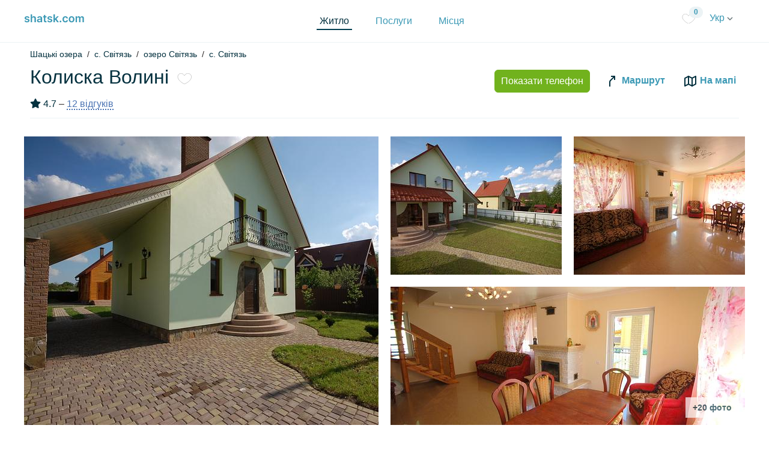

--- FILE ---
content_type: text/html; charset=utf-8
request_url: https://shatsk.com/recreations/kolyska-volyni
body_size: 62778
content:
<!DOCTYPE html>
<html>
<head>
<meta content='width=device-width, initial-scale=1.0' name='viewport'>
<title>Котеджі Колиска Волині в с. Світязь . Ціни та відгуки 2026</title>
<meta content='upgrade-insecure-requests' http-equiv='Content-Security-Policy2'>
<meta content='Котеджі &amp;quot;Колиска Волині&amp;quot; запрошують Вас провести незабутній відпочинок у комфортабельних будиночках. Котеджі знаходяться у мальовничому, затишному куточку західної України на озері Світязь.' name='description'>
<meta content='Житло на Шацьких озерах' property='og:site_name'>
<!-- Google Tag Manager -->
<script>(function(w,d,s,l,i){w[l]=w[l]||[];w[l].push({'gtm.start':
new Date().getTime(),event:'gtm.js'});var f=d.getElementsByTagName(s)[0],
j=d.createElement(s),dl=l!='dataLayer'?'&l='+l:'';j.async=true;j.src=
'https://www.googletagmanager.com/gtm.js?id='+i+dl;f.parentNode.insertBefore(j,f);
})(window,document,'script','dataLayer','GTM-N738TQH');</script>


<meta content='Будинки для відпочику, котеджі' name='keywords'>
<link rel="stylesheet" media="all" href="/assets/application2-61c5bcd9d191309102c800742dcaeda7a30b69a61a41ed6c70d80c4945b3fc9a.css" />
<script src="/assets/application2-c70a107c93d5fe3367ce42c9de4be705a296607ca0a0b5d12a04718ef6df86b9.js"></script>
<script src="/packs/js/application2-7315704db80c324213cb.js"></script>
<link href='https://fonts.googleapis.com/css2?family=Montserrat+Alternates:ital,wght@0,500;0,600;0,700;1,500;1,600;1,700&amp;display=swap' rel='stylesheet'>
<meta name="csrf-param" content="authenticity_token" />
<meta name="csrf-token" content="llnSdpoz573dve9NcRqhWCPZzmh2iK5FHzxE4ggM5Dz7QBIheNkmdkqeTCksoGeuE2eQL9uhQ14Z0a6cD2GUuA" />
<meta content='Котеджі Колиска Волині в с. Світязь . Ціни та відгуки 2026' property='og:title'>
<meta content='website' property='og:type'>
<meta content='https://shatsk.com/recreations/kolyska-volyni' property='og:url'>
<meta content='https://propmanager.fra1.digitaloceanspaces.com/a33ti552qngnwbsq1amx3nlu2ee0' property='og:image'>
<meta content='670' property='og:image:width'>
<meta content='460' property='og:image:height'>
<link href='https://shatsk.com/recreations/kolyska-volyni' rel='canonical'>
<meta content='Житло на Шацьких озерах' property='og:site_name'>
<meta content='Котеджі &quot;Колиска Волині&quot; запрошують Вас провести незабутній відпочинок у комфортабельних будиночках. Котеджі знаходяться у мальовничому, затишному куточку західної України на озері Світязь.' property='og:description'>
<link rel="stylesheet" href="https://cdn.jsdelivr.net/npm/swiper@11/swiper-bundle.min.css" />
<script src="https://cdn.jsdelivr.net/npm/swiper@11/swiper-bundle.min.js"></script>

<link rel="stylesheet" href="https://unpkg.com/leaflet@1.7.1/dist/leaflet.css"
 integrity="sha512-xodZBNTC5n17Xt2atTPuE1HxjVMSvLVW9ocqUKLsCC5CXdbqCmblAshOMAS6/keqq/sMZMZ19scR4PsZChSR7A=="
   crossorigin=""/>
<script src="https://unpkg.com/leaflet@1.7.1/dist/leaflet.js"
   integrity="sha512-XQoYMqMTK8LvdxXYG3nZ448hOEQiglfqkJs1NOQV44cWnUrBc8PkAOcXy20w0vlaXaVUearIOBhiXZ5V3ynxwA=="
      crossorigin=""></script>


<link rel="shortcut icon" type="image/x-icon" href="/assets/fav/shatsk-81738d526de74cef95f2493824ce5f584f909f656f814e3f24b3017d31a4aaad.ico" />
<link crossorigin='anonymous' href='https://cdnjs.cloudflare.com/ajax/libs/font-awesome/5.15.2/css/all.min.css' integrity='sha512-HK5fgLBL+xu6dm/Ii3z4xhlSUyZgTT9tuc/hSrtw6uzJOvgRr2a9jyxxT1ely+B+xFAmJKVSTbpM/CuL7qxO8w==' rel='stylesheet'>
<link rel="canonical" hreflang="uk" href="https://shatsk.com/recreations/kolyska-volyni"/>
<link rel="alternate" hreflang="pl" href="https://shatsk.com/pl/recreations/kolyska-volyni"/>
<link rel="alternate" hreflang="ru" href="https://shatsk.com/ru/recreations/kolyska-volyni"/>
<link rel="alternate" hreflang="en" href="https://shatsk.com/en/recreations/kolyska-volyni"/>


</head>
<body>
<!-- Google Tag Manager (noscript) -->
<noscript><iframe src="https://www.googletagmanager.com/ns.html?id=GTM-N738TQH"
height="0" width="0" style="display:none;visibility:hidden"></iframe></noscript>
<!-- End Google Tag Manager (noscript) -->

<header class='header sticky-top'>
<div class='container'>
<div class='header__wrap'>
<div class='logo'>
<a href="/"><img src="/assets/2/shatsk_d-1beb7149b83b7961b999cb0a3112b3960d01d94eb2e1f2a430dd0354c99022be.png" /></a>
</div>
<div class='logo-desctop'>
<a href="/"><img src="/assets/2/shatsk_d-1beb7149b83b7961b999cb0a3112b3960d01d94eb2e1f2a430dd0354c99022be.png" /></a>
</div>
<nav class='header__navigation'>
<ul class='mainMenu'>
<li class='mainMenu__itm'>
<a class="active" href="/shatski-ozera">Житло</a>
</li>
<li class='mainMenu__itm'>
<a class="" href="/services">Послуги</a>
</li>
<li class='mainMenu__itm'>
<a class="" href="/places">Місця</a>
</li>
</ul>
</nav>
<div class='header__inner'>
<a class="favorites-menu-link" href="/favorites"><img src="/assets/empty_heart-48557248ef95a62f8bbc64a0a7c47be62939473ff1476ccdc0c5eaf4a5cb5ef3.svg" />
<div class='number'>0</div>
</a><a class="locale-new-link" id="localeSelect" data-toggle="dropdown" aria-haspopup="true" aria-expanded="false" href="#">Укр
<img src="/assets/2/arrow_b-2f9cd452bf0d34844c9fa7dba1254c33bff4ee2be0637219594c29197cb57b24.png" />
</a><a class="locale-new-link-mobile" id="localeSelect" data-toggle="dropdown" aria-haspopup="true" aria-expanded="false" href="#"><img src="/assets/2/icons/language_icon_b-85f041d74c052143ce8ea98cf2e5f5379455f364ba60bafd8679a721bbdde9b8.png" />
</a><div aria-labelledby='localeSelect' class='dropdown-menu dropdown-menu-right'>
<a class="dropdown-item" href="/en/recreations/kolyska-volyni">English</a>
<a class="dropdown-item" href="/pl/recreations/kolyska-volyni">Polski</a>
</div>
</div>
</div>
</div>
</header>

<main class='main' role='main'>



<section class='main__title border-t'>
<div class='container'>
<ul class='breadcrumb breadcrumb--main empty_background'>
<li>
<a href="/shatski-ozera">Шацькі озера</a>
</li>
<li>
<a href="/shatski-ozera?locations=4">c. Світязь</a>
</li>
<li>
<a href="/shatski-ozera?locations=1">озеро Світязь</a>
</li>
<li>
<a href="/shatski-ozera?location=19">с. Світязь </a>
</li>
</ul>
</div>
</section>
<section class='details border-b'>
<div class='details__wrap'>
<div class='container'>
<div class='titleBlock mb-gutter container'>
<div class='titleBlock__title'>
<h1>
Колиска Волині
<div data-react-class="StarProperty" data-react-props="{&quot;locale&quot;:&quot;uk&quot;,&quot;id&quot;:649,&quot;selected&quot;:false}" data-react-cache-id="StarProperty-0"></div>
</h1>
<div class='titleBlock__desc'></div>
<div class='titleBlock__rait rait mt-3 mb-2'>
<span>
<i class='fas fa-star'></i>
4.7
</span>
–
<span class='reviews_link'><a onclick="document.getElementById(&#39;reviews&#39;).scrollIntoView();return false" href="">12 відгуків</a></span>
</div>
</div>
<div class='numbersTop border-t'>
</div>
<div class='details__info titleBlock__info display-column'>
<ul class='titleBlock__nav'>
<li>
<a class="btn btn-xs btn-success btn-book-link" data-remote="true" rel="nofollow" data-method="post" href="/recreations/kolyska-volyni/request_bookings">Показати телефон</a>
</li>
<li>
<a href='https://www.google.com/maps/dir//51.488396,23.871399' target='_blank'>
<img alt="wey" src="/assets/2/img/_src/icons/path-8489ad6f5fc98ce377fa74faaed9a3aed8362dc2dbf950046b783e0d0dd86a3a.svg" />
Маршрут
</a>
</li>
<li>
<a href='http://maps.google.com/maps?q=51.488396,23.871399+(My+Point)&amp;z=14&amp;ll=51.488396,23.871399' target='_blank'>
<img alt="map" src="/assets/2/img/_src/icons/map-73443bb5e312ae8c17a05726f9ef05c440a9ce1559ac471bca40eef4e01c00d6.svg" />
<span class='d-none d-lg-inline'>На мапі</span>
</a>
</li>
</ul>
</div>
</div>
</div>
<div class='modal fade' id='booking' role='dialog' tabindex='-1'>
<div class='modal-dialog' role='document'>
<div class='modal-content'>
<div class='modal-body'>
<p><b>Контактна інформація для бронювання</b></p><p>При нагоді скажіть що знайшли ці контакти на сайті shatsk.com</p>
<p>
+<a href='tel:+380979023540'>380 97 902 3540</a> - Тетяна.
</p>
</div>
<div class='modal-footer'>
<button class='btn btn-default' data-dismiss='modal' type='button'>Закрити</button>
</div>
</div>
</div>
</div>

<div class='container details__galery'>
<div class='galleryBlock'>
<div class='row'>
<div class='col galleryBlock__first galleryBlock__many'>
<a onclick="showSlider(0)" class="i1" href="#"><img alt="galery item" class="img-responsive" src="https://propmanager.fra1.digitaloceanspaces.com/3ilp4jxvwnbnlgffxi0gkogq22jt" />
</a><div class='galleryBlock__more'>
1 / 24
</div>
</div>
<div class='col d-md-none'>
<div data-react-class="RoomCarusel" data-react-props="{&quot;imageUrls&quot;:[&quot;https://propmanager.fra1.digitaloceanspaces.com/26wy44xlqlu7i1qpf0qmoxstfntx&quot;,&quot;https://propmanager.fra1.digitaloceanspaces.com/dkhfireb946dvb21f9wcx532l8a6&quot;,&quot;https://propmanager.fra1.digitaloceanspaces.com/hb4nb8nop0xwpkfqv96bhi9rw8fb&quot;,&quot;https://propmanager.fra1.digitaloceanspaces.com/9kw5uc9leoml52b7on0zsu7nc7tc&quot;,&quot;https://propmanager.fra1.digitaloceanspaces.com/phtbwzfru8fh2qsp923v2qozf6ck&quot;,&quot;https://propmanager.fra1.digitaloceanspaces.com/dzfie9nas76icky0e374g72h2eel&quot;,&quot;https://propmanager.fra1.digitaloceanspaces.com/xzhycocpxdiv23a6gu7ni74n3ax8&quot;,&quot;https://propmanager.fra1.digitaloceanspaces.com/buu92f7osmi12xtttf1qida55gyf&quot;,&quot;https://propmanager.fra1.digitaloceanspaces.com/7k5wj28y2qj1jeeo6wx4eplban17&quot;,&quot;https://propmanager.fra1.digitaloceanspaces.com/b672tt2fsoieqz5uymo34dxjz75r&quot;,&quot;https://propmanager.fra1.digitaloceanspaces.com/8wkyaoks1rgkp1o4c87i0kr3u3m1&quot;,&quot;https://propmanager.fra1.digitaloceanspaces.com/qp2snc4pi336yzkp0hakz3ep8wlp&quot;,&quot;https://propmanager.fra1.digitaloceanspaces.com/40u3nv7c6wazrsupzvkjv2zu4v3k&quot;,&quot;https://propmanager.fra1.digitaloceanspaces.com/8jjovubltcvvo9eduh4ztl9nsm05&quot;,&quot;https://propmanager.fra1.digitaloceanspaces.com/bjgmdkvb473wve9lze3rvx08x0l7&quot;,&quot;https://propmanager.fra1.digitaloceanspaces.com/5m4m3dtmt3shpucix6ysqrluhhik&quot;,&quot;https://propmanager.fra1.digitaloceanspaces.com/n7ml2mupar5809dvibf5iycymxwv&quot;,&quot;https://propmanager.fra1.digitaloceanspaces.com/am556hxvw41ngrq1dfnxkigfsosv&quot;,&quot;https://propmanager.fra1.digitaloceanspaces.com/sdrsejojloeh6n7onynzmxe2b3j2&quot;,&quot;https://propmanager.fra1.digitaloceanspaces.com/9qmd6uhvryngnoh38xq2sv64trq1&quot;,&quot;https://propmanager.fra1.digitaloceanspaces.com/w96947xcfkttqce834259nip1yvi&quot;,&quot;https://propmanager.fra1.digitaloceanspaces.com/iqopc8qx7cvw52m3p4gcdmxpdcn1&quot;,&quot;https://propmanager.fra1.digitaloceanspaces.com/wmrhmxw9wvz4n47w71y3z6r5y0wc&quot;,&quot;https://propmanager.fra1.digitaloceanspaces.com/pxdwn3s3xum05eus07ps7yoj14kq&quot;]}" data-react-cache-id="RoomCarusel-0"></div>
</div>
<div class='col galleryBlock__many'>
<div class='row'>
<div class='col'>
<a onclick="showSlider(1)" class="i2" href="#"><img alt="galery item" class="img-responsive" src="https://propmanager.fra1.digitaloceanspaces.com/n2lhiwnswuhl37hmufj8hlrwn6tc" />
</a></div>
<div class='col'>
<a onclick="showSlider(2)" class="i3" href="#"><img alt="galery item" class="img-responsive" src="https://propmanager.fra1.digitaloceanspaces.com/auwryb9uyxvlwi0z3jj8af5086oa" />
</a></div>
<div class='col-12 mt-gutter'>
<a onclick="showSlider(3)" class="i4" href="#"><img alt="galery item" class="img-responsive" src="https://propmanager.fra1.digitaloceanspaces.com/ac7xrgmm1nmomx72zpc669jw3dec" />
</a><div class='galleryBlock__more'>
+20 фото
</div>
</div>
</div>
</div>
</div>
</div>
</div>

<div class='container'>
<div class='details__param paramBlock'>
<ul>
<li class='paramBlock__itm mr-gutter'>
<a onclick="document.getElementById(&#39;room823&#39;).scrollIntoView();return false;" class="paramBlock__link" href=""><span class='paramBlock__title'>Будинок №1</span>
<ul class='breadcrumb breadcrumb--dark empty_background mb-0'>
<li>2 300 ₴</li>
<li>ніч</li>
</ul>
</a></li>
<li class='paramBlock__itm mr-gutter'>
<a onclick="document.getElementById(&#39;room824&#39;).scrollIntoView();return false;" class="paramBlock__link" href=""><span class='paramBlock__title'>Будинок №2</span>
<ul class='breadcrumb breadcrumb--dark empty_background mb-0'>
<li>2 300 ₴</li>
<li>ніч</li>
</ul>
</a></li>
</ul>
</div>
</div>
</div>
</section>
<section class='accommodation border-b'>
<div class='container'>
<div class='row'>
<div class='col-12 col-xl-8 pr-60 property-description short-text'>
<div class='accommodation__title show-short'>
<div><strong>Умови проживання: </strong><br><br><strong>Будинок №1</strong><br> 3 спальні (у шкірному двоспальному ліжку, шафа-купе); <br>вітальня (стіл і крісла, розкладний диван, супутникове ТБ, камін); <br>повністю укомплектована кухня (газова плита, електродуховка, холодильник, мікрохвильова піч, посуд, чайник); <br>2 санвузли (на кожному поверсі); <br>ванна кімната; <br>крита тераса (стіл та крісла); <br>балкон з видом на озеро. <br><br><strong>Будинок №2 (дерев'яний).</strong><br> 3 спальні (у кожній двоспальне ліжко); <br>вітальня; <br>повністю укомплектована кухня (газова плита, електродуховка, холодильник, мікрохвильова піч, посуд, чайник); <br>2 санвузли на кожному поверсі; <br>ванна кімната; <br>крита тераса (стіл та крісла); <br>сауна з басейном. <br><br><strong><em>Всі будинки здаються повністю. Альтанка біля кожного будинку.</em></strong><br><strong><br>&nbsp; &nbsp; &nbsp;Ціна:</strong><br> Будинок №1 - 2300 грн/доба (цілий котедж); <br>Будинок №2 - (дерев'яний) - 2300 грн/доба (цілий котедж). <br><br><strong>До ваших послуг:</strong></div><ul><li>мангали;</li><li>крита автостоянка на 2 автомобіля;</li><li>сауна (за окрему плату);</li><li>крита тераса;</li><li>гойдалки;</li><li>пісочниця;</li><li>дитяча гірка.</li></ul>
</div>
<div class='show-more'>
<span class='show-more-link'>
Показати все
</span>
</div>
</div>
<div class='col-xl-4'>
<div id='map' style='height: 250px; width: 100%'></div>
<a class='mt-2' href='http://maps.google.com/maps?q=51.488396,23.871399+(My+Point)&amp;z=14&amp;ll=51.488396,23.871399' style='display:block' target='_blank'>
<img alt="map" src="/assets/2/img/_src/icons/map-73443bb5e312ae8c17a05726f9ef05c440a9ce1559ac471bca40eef4e01c00d6.svg" />
<span>На мапі</span>
</a>
<script>
  var map = L.map('map', {zoomAnimation: true,
  tapTolerance: 30,
  doubleClickZoom: true,
  dragging: true,
  scrollWheelZoom: false,
  fadeAnimation: true}).setView([51.488396, 23.871399], 13);
  const tiles = L.tileLayer('https://tile.openstreetmap.org/{z}/{x}/{y}.png', {
    maxZoom: 19,
      attribution: '&copy; <a href="http://www.openstreetmap.org/copyright">OpenStreetMap</a>'
        }).addTo(map);
  var def_icon = L.icon({
    iconUrl: '/img/pin.png',
  
    iconSize:     [24, 24], // size of the icon
    iconAnchor:   [12, 24], // point of the icon which will correspond to marker's location
    popupAnchor:  [-2, -28] // point from which the popup should open relative to the iconAnchor
  });
  var marker = L.marker([51.488396, 23.871399], {autoPan: false, alt: "Колиска Волині", autoPanSpeed: 0, opacity: 1, icon: def_icon});
  marker.addTo(map);
</script>
</div>
</div>
</div>
</section>



<section class='facilities border-b'>
<div class='container'>
<div class='row'>
<div class='col-md-4 col-6 col-lg-3'>
<h3>Тип житла</h3>
<ul class='listing-options-list'>
<li>
Котеджі
</li>
</ul>
</div>
<div class='col-md-4 col-6 col-lg-3'>
<h3>Опції</h3>
<ul class='listing-options-list'>
<li>
WiFi
</li>
<li>
Дитячий майданчик
</li>
<li>
Парковка
</li>
<li>
Баня
</li>
<li>
Осінь-Зима
</li>
<li>
Пральна машина
</li>
<li>
Мангал / барбекю
</li>
<li>
Криті тераси
</li>
<li>
Гойдалки
</li>
</ul>
</div>
<div class='col-md-4 col-6 col-lg-3'>
<h3>Тип розміщення</h3>
<ul class='listing-options-list'>
<li>
Окремий будинок
</li>
</ul>
</div>
<div class='col-md-4 col-6 col-lg-3'>
<h3>Рівень комфорту</h3>
<ul class='listing-options-list'>
<li>
Стандарт
</li>
</ul>
</div>
</div>
</div>
</section>

<section class='rooms border-b'>
<div class='container'>
<div class='row'>
<div class='col-12 col-md-8'>
<h2 class='rooms__title' id='booking-title'>Пропозиції</h2>
</div>
<div class='col-12'>
<div class='rooms__itm'>
<div class='roomItm'>
<div class='roomItm__img col-md-4' id='room823' name='room823-name' style='width: 100%'>
<div data-react-class="RoomCarusel" data-react-props="{&quot;imageUrls&quot;:[&quot;https://propmanager.fra1.digitaloceanspaces.com/xnsg2fyiisu8c8onta84zuwwubku&quot;,&quot;https://propmanager.fra1.digitaloceanspaces.com/cwnbxbqf64wx9rev65pc1swak73q&quot;,&quot;https://propmanager.fra1.digitaloceanspaces.com/a7wy0ds8thf9p3159d0cqbnhmpfi&quot;,&quot;https://propmanager.fra1.digitaloceanspaces.com/ds8jlo2nep9m0u3av3qclbgtas8h&quot;,&quot;https://propmanager.fra1.digitaloceanspaces.com/i3uwtkcu72lurbywx6o1id18ztj5&quot;,&quot;https://propmanager.fra1.digitaloceanspaces.com/dqwpps6axc5d0cnsrudh3gzgfu92&quot;,&quot;https://propmanager.fra1.digitaloceanspaces.com/8kywb63zrkz70ps5cs4chyph14yz&quot;]}" data-react-cache-id="RoomCarusel-0"></div>
</div>
<div class='col-md-4'>
<div class='roomItm'>
<div class='roomItm__about' id='823-about-block'>
<div class='roomItm__title'>
<h3>Будинок №1</h3>
</div>
<div class='roomItm__info'>
<ul class='features'>
<li>Холодильник</li>
<li>Телевізор</li>
<li>Санвузол</li>
<li>Кухня / міні-кухня</li>
<li>Електрочайник</li>
<li>Газова плита</li>
<li>Кухонний посуд</li>
<li>Гардероб, шафа для одягу</li>
<li>Мікрохвильова піч</li>
<li>Дзеркало</li>
<li>Постільна білизна</li>
<li>Двоспальне ліжко</li>
<li>Розкладний диван</li>
</ul>
</div>
<ul class='breadcrumb breadcrumb--price empty_background' id='823-price-block'>
<li class='price'>
2 300 ₴
</li>
<li class='nights'>
За ніч
</li>
</ul>
</div>
</div>
</div>
</div>
<div class='col-md-4'></div>
</div>
<div class='rooms__itm'>
<div class='roomItm border-t'>
<div class='roomItm__img col-md-4' id='room824' name='room824-name' style='width: 100%'>
<div data-react-class="RoomCarusel" data-react-props="{&quot;imageUrls&quot;:[&quot;https://propmanager.fra1.digitaloceanspaces.com/qbxu4g0tyal3h1qz6nm6618sb7wd&quot;,&quot;https://propmanager.fra1.digitaloceanspaces.com/e5eed8rx34q1mlm9pc8for93xdnw&quot;,&quot;https://propmanager.fra1.digitaloceanspaces.com/n8ttd6mmy8vfjk319va7ah678z51&quot;,&quot;https://propmanager.fra1.digitaloceanspaces.com/ksac0kvb9knk1ocvu99y6ywlei51&quot;,&quot;https://propmanager.fra1.digitaloceanspaces.com/t7k178ey2y3sz2usldsk5enc14cx&quot;,&quot;https://propmanager.fra1.digitaloceanspaces.com/mlnotkymgfvhkws9vaonq4mj28e5&quot;,&quot;https://propmanager.fra1.digitaloceanspaces.com/zktzzr2tfh8z9vn0kvjymg0s5xld&quot;,&quot;https://propmanager.fra1.digitaloceanspaces.com/oc8mtrzdp5exbmj7ekhpy3pa8ndu&quot;,&quot;https://propmanager.fra1.digitaloceanspaces.com/psnt1cah74plf9epj8q0d66q4rgc&quot;,&quot;https://propmanager.fra1.digitaloceanspaces.com/r5kmo0rgy7t6qxqkjoq6hr9of08f&quot;,&quot;https://propmanager.fra1.digitaloceanspaces.com/i0k5pfbtf1a2v0qiip6c7bv5u42j&quot;,&quot;https://propmanager.fra1.digitaloceanspaces.com/xi08oi9igjzyql11ac8lpjupo8b7&quot;,&quot;https://propmanager.fra1.digitaloceanspaces.com/uwxbcmqk7bihfgyjdlqc95d80voh&quot;]}" data-react-cache-id="RoomCarusel-0"></div>
</div>
<div class='col-md-4'>
<div class='roomItm'>
<div class='roomItm__about' id='824-about-block'>
<div class='roomItm__title'>
<h3>Будинок №2</h3>
</div>
<div class='roomItm__info'>
<ul class='features'>
<li>Холодильник</li>
<li>Телевізор</li>
<li>Санвузол</li>
<li>Кухня / міні-кухня</li>
<li>Вентилятор</li>
<li>Електрочайник</li>
<li>Газова плита</li>
<li>Кухонний посуд</li>
<li>Мікрохвильова піч</li>
<li>Тераса</li>
<li>Постільна білизна</li>
<li>Двоспальне ліжко</li>
</ul>
</div>
<ul class='breadcrumb breadcrumb--price empty_background' id='824-price-block'>
<li class='price'>
2 300 ₴
</li>
<li class='nights'>
За ніч
</li>
</ul>
</div>
</div>
</div>
</div>
<div class='col-md-4'></div>
</div>
</div>
</div>
</div>
</section>

<section class='reviews border-b' id='reviews'>
<div class='container'>
<div class='row'>
<div class='col-12 col-xl-9 pr-60'>
<div class='reviews__title'>
<div class='reviews__raitWrap'>
<div class='rait rait--reviews reviews__grid'>
<span>
<i class='fas fa-star'></i>
4.7
</span>
–
12 відгуків
</div>
<button class='btn btn-primary reviews__grid' id='setReview'>
Залишити коментар
</button>
</div>
</div>
<div class='progressBar'>
<div class='progressBar__group'>
<span>Розташування – 4.7</span>
<div class='progress'>
<div aria-valuemax='100' aria-valuemin='0' aria-valuenow='80' class='progress-bar' role='progressbar' style='width: 94.0%'></div>
</div>
</div>
<div class='progressBar__group'>
<span>Чистота – 4.8</span>
<div class='progress'>
<div aria-valuemax='100' aria-valuemin='0' aria-valuenow='90' class='progress-bar' role='progressbar' style='width: 96.0%'></div>
</div>
</div>
<div class='progressBar__group'>
<span>Сервіс – 4.7</span>
<div class='progress'>
<div aria-valuemax='100' aria-valuemin='0' aria-valuenow='100' class='progress-bar' role='progressbar' style='width: 94.0%'></div>
</div>
</div>
</div>
<div class='review_block'>
<div class='reviews__itm reviewItm'>
<div class='reviewItm__icon reviewItm__icon--orange'>
<span>О</span>
</div>
<div class='reviewItm__title'>
<h3>Ольга </h3>
<p>5 місяця тому</p>
</div>
<ul class='reviewItm__rait'>
<li>Розташування – 5</li>
<li>Чистота – 5</li>
<li>Сервіс – 5</li>
</ul>
</div>
<div class='reviewItm__text'>
<p>Відпочивали в першому будинку двома сім'ями з дітками і дуже задоволені, гарне розташування озеро і магазин близенько. Поряд два пляжі, один більш людний і галасний, інший спокійніший і мілкіший для діток сам раз. Хазяїни привітні, в будинку чистою є все для комфортного відпочинку. Думаю ми обов'язково повернемося.</p>
</div>
<div class='like-place mt-4 mb-4' id='review_likes_7612'>
<a data-remote="true" rel="nofollow" data-method="post" href="/reviews/7612/likes"><img src="/assets/icons/like-8976a60f87350ae57bac43328b73aebb6eb0f647a7af0bb41b3624c09be1411f.png" />
Корисний відгук
</a>
</div>
</div>
<div class='review_block border-t'>
<div class='reviews__itm reviewItm'>
<div class='reviewItm__icon reviewItm__icon--orange'>
<span>А</span>
</div>
<div class='reviewItm__title'>
<h3>Артем</h3>
<p>6 місяця тому</p>
</div>
<ul class='reviewItm__rait'>
<li>Розташування – 1</li>
<li>Чистота – 3</li>
<li>Сервіс – 1</li>
</ul>
</div>
<div class='reviewItm__text'>
<p>На початку все було добре, власники здалися приємнили людьми, але наприкінці виявилось що люди дуже неприємні. Ми залишили в будинку трохи сміття, незважаючи на те що прибирання будинку це основна функція власників, вони почали сваритися так начебто ми безплатно 5 днів просиділи і залишили щось після себе. Дуже неприємні і невиховані люди, навіть на особистості перейшли, хоча ми продовжували спілкуватись як можна вічливіше. Дякую за відпочинок, більше у вас не будемо☺️</p>
</div>
<div class='like-place mt-4 mb-4' id='review_likes_7503'>
<a data-remote="true" rel="nofollow" data-method="post" href="/reviews/7503/likes"><img src="/assets/icons/like-8976a60f87350ae57bac43328b73aebb6eb0f647a7af0bb41b3624c09be1411f.png" />
3
</a>
</div>
</div>
<div class='review_block border-t'>
<div class='reviews__itm reviewItm'>
<div class='reviewItm__icon'>
<span>Н</span>
</div>
<div class='reviewItm__title'>
<h3>Наталя </h3>
<p>більше 5 року тому</p>
</div>
<ul class='reviewItm__rait'>
<li>Розташування – 5</li>
<li>Чистота – 5</li>
<li>Сервіс – 5</li>
</ul>
</div>
<div class='reviewItm__text'>
<p>Відпочивали компанією 14 людей, Всім дуже сподобалось ,хочемо повернутись ще раз .До озера дуже близько ,магазин в кількох метрах від котеджів . У будинках є усе необхідне :посуд ,WiFi і тд. Дякуємо  хорошим господарям . Все  було чудово!!!
<br />                                              
</p>
</div>
<div class='like-place mt-4 mb-4' id='review_likes_6096'>
<a data-remote="true" rel="nofollow" data-method="post" href="/reviews/6096/likes"><img src="/assets/icons/like-8976a60f87350ae57bac43328b73aebb6eb0f647a7af0bb41b3624c09be1411f.png" />
Корисний відгук
</a>
</div>
</div>
<div class='review_block border-t'>
<div class='reviews__itm reviewItm'>
<div class='reviewItm__icon reviewItm__icon--yellow'>
<span>М</span>
</div>
<div class='reviewItm__title'>
<h3>Мар’яна </h3>
<p>більше 5 року тому</p>
</div>
<ul class='reviewItm__rait'>
<li>Розташування – 5</li>
<li>Чистота – 5</li>
<li>Сервіс – 5</li>
</ul>
</div>
<div class='reviewItm__text'>
<p>Дуже радимо котедж «Колиска Волині»❤️
<br />Все було чистенько і готове до зустрічі нових гостей 
<br />Дуже хороші умови , нас було 10 людей і всім вистачило місця 
<br />Є Інтернет і все що потрібно для класного відпочинку 
<br /> Близенько  до озера , хороший пляж і дуже чиста водичка
<br />Дуже приємні господарі 👍
<br />Ну і ціна- якісь відповідають очікуванням . 
<br />Ще раз дякуємо і точно повернемось ) </p>
</div>
<div class='like-place mt-4 mb-4' id='review_likes_5926'>
<a data-remote="true" rel="nofollow" data-method="post" href="/reviews/5926/likes"><img src="/assets/icons/like-8976a60f87350ae57bac43328b73aebb6eb0f647a7af0bb41b3624c09be1411f.png" />
Корисний відгук
</a>
</div>
</div>
<div class='review_block border-t'>
<div class='reviews__itm reviewItm'>
<div class='reviewItm__icon reviewItm__icon--orange'>
<span>О</span>
</div>
<div class='reviewItm__title'>
<h3>Ольга</h3>
<p>більше 5 року тому</p>
</div>
<ul class='reviewItm__rait'>
<li>Розташування – 5</li>
<li>Чистота – 5</li>
<li>Сервіс – 5</li>
</ul>
</div>
<div class='reviewItm__text'>
<p>ідпочивали у котеджі 1 з друзями з 23-28.07.2020. Хочемо подякувати п. Тані та її дочці за надзвичайно приємний відпочинок! Нам було дуже затишно і комфортно. До озера справді не далеко, і всіфото на сайті відповідають дійсності. Все було супер! :)</p>
</div>
<div class='like-place mt-4 mb-4' id='review_likes_5883'>
<a data-remote="true" rel="nofollow" data-method="post" href="/reviews/5883/likes"><img src="/assets/icons/like-8976a60f87350ae57bac43328b73aebb6eb0f647a7af0bb41b3624c09be1411f.png" />
Корисний відгук
</a>
</div>
</div>
<div class='review_block border-t'>
<div class='reviews__itm reviewItm'>
<div class='reviewItm__icon reviewItm__icon--orange'>
<span>К</span>
</div>
<div class='reviewItm__title'>
<h3>Катерина</h3>
<p>більше 5 року тому</p>
</div>
<ul class='reviewItm__rait'>
<li>Розташування – 5</li>
<li>Чистота – 5</li>
<li>Сервіс – 5</li>
</ul>
</div>
<div class='reviewItm__text'>
<p>Мали нагоду зупинятися в котеджі #1 у липні 2020)
<br />Якщо для вас важлива чистота і комфорт - однозначно раджу!
<br />В будинку є все необхідне для комфортного перебування : посуд, мікрохвильовка, ідеально випрасована постіль, зручні матраци, цілодобово гаряча вода, безперебійний вайфай!...і що найбільше потішило в сезон "комарі - як - коні"😂 - антимоскітні сітки на вікнах у кожній кімнаті))...це не предмет розкоші,звісно, але явно річ першої необхідності, яка подарувала нам спокійний сон ...вперше😂)..за довгі роки відпочинку на озері Світязь🙈😁...
<br />Окремої відзнаки заслуговують господарі!!! за невеличкий дитячий куточок на території для активного відпочинку малечі (гірки, гойдалки та пісочниці)☺️
<br />Облаштований паркінг для авто
<br />До пляжу відносно близько, єдине, якщо у Вас малюк і Ви ще подорожуєте з візочком - це буде трошки квест )...з пригодами по грунтовці)
<br />Враження виключно позитивні, хоч і погода трошки нас підвела ☺️
<br />Чи повернусь при нагоді знову ?! Моя відповідь - беззаперечно "ТАК"!
</p>
</div>
<div class='like-place mt-4 mb-4' id='review_likes_5823'>
<a data-remote="true" rel="nofollow" data-method="post" href="/reviews/5823/likes"><img src="/assets/icons/like-8976a60f87350ae57bac43328b73aebb6eb0f647a7af0bb41b3624c09be1411f.png" />
1
</a>
</div>
</div>
<div class='review_block border-t'>
<div class='reviews__itm reviewItm'>
<div class='reviewItm__icon reviewItm__icon--pink'>
<span>Х</span>
</div>
<div class='reviewItm__title'>
<h3>Христина </h3>
<p>більше 5 року тому</p>
</div>
<ul class='reviewItm__rait'>
<li>Розташування – 5</li>
<li>Чистота – 5</li>
<li>Сервіс – 5</li>
</ul>
</div>
<div class='reviewItm__text'>
<p>Дуже  вдячні пані Тані за комфортний  відпочинок  з 9.07 по 12.07.2020
<br />Фото  відповідають  реальності👍👍👍 дуже гарна територія, будинок  умебльований,  кухня та  кухонні  приладя  в чудовому  стані))))) все дуже чисто  і акуратно,   рушники  та постіль  в ідеальному  стані!!!
<br />Котедж  близько  до озера 
<br />Ми дуже  задоволені!!!!! Будемо  раді  повернутися  знову)))))</p>
</div>
<div class='like-place mt-4 mb-4' id='review_likes_5761'>
<a data-remote="true" rel="nofollow" data-method="post" href="/reviews/5761/likes"><img src="/assets/icons/like-8976a60f87350ae57bac43328b73aebb6eb0f647a7af0bb41b3624c09be1411f.png" />
Корисний відгук
</a>
</div>
</div>
<div class='review_block border-t'>
<div class='reviews__itm reviewItm'>
<div class='reviewItm__icon reviewItm__icon--orange'>
<span>Т</span>
</div>
<div class='reviewItm__title'>
<h3>Тетяна</h3>
<p>більше 6 року тому</p>
</div>
<ul class='reviewItm__rait'>
<li>Розташування – 5</li>
<li>Чистота – 5</li>
<li>Сервіс – 5</li>
</ul>
</div>
<div class='reviewItm__text'>
<p>Відпочивали 5 днів. Нас було 6 дорослих і 5 дітей. Нам дуже сподобалося. Відпочивали у 3 будинку, фото відповідають дійсності. У будинку чисто і достатньо посуди. До озера йти недалеко.  Вода дуже чиста. Територія теж чиста. Магазин близенько, ціни орієнтовно не високі. 
<br />Господарі добрі, милі і привітні.</p>
</div>
<div class='like-place mt-4 mb-4' id='review_likes_3716'>
<a data-remote="true" rel="nofollow" data-method="post" href="/reviews/3716/likes"><img src="/assets/icons/like-8976a60f87350ae57bac43328b73aebb6eb0f647a7af0bb41b3624c09be1411f.png" />
Корисний відгук
</a>
</div>
</div>
<div class='review_block border-t'>
<div class='reviews__itm reviewItm'>
<div class='reviewItm__icon reviewItm__icon--orange'>
<span>К</span>
</div>
<div class='reviewItm__title'>
<h3>Катя</h3>
<p>більше 6 року тому</p>
</div>
<ul class='reviewItm__rait'>
<li>Розташування – 5</li>
<li>Чистота – 5</li>
<li>Сервіс – 5</li>
</ul>
</div>
<div class='reviewItm__text'>
<p>Дякуємо пані Тетяні за дуже гарний відпочинок! Відпочивали з 26.07 по 29.07.19, дуже привітні господарі, відмінні умови проживання. Дуже чисто, все зручно і комфортно! Близько до озера! </p>
</div>
<div class='like-place mt-4 mb-4' id='review_likes_3714'>
<a data-remote="true" rel="nofollow" data-method="post" href="/reviews/3714/likes"><img src="/assets/icons/like-8976a60f87350ae57bac43328b73aebb6eb0f647a7af0bb41b3624c09be1411f.png" />
Корисний відгук
</a>
</div>
</div>
<div class='review_block border-t'>
<div class='reviews__itm reviewItm'>
<div class='reviewItm__icon reviewItm__icon--orange'>
<span>І</span>
</div>
<div class='reviewItm__title'>
<h3>Іван</h3>
<p>більше 6 року тому</p>
</div>
<ul class='reviewItm__rait'>
<li>Розташування – 5</li>
<li>Чистота – 5</li>
<li>Сервіс – 5</li>
</ul>
</div>
<div class='reviewItm__text'>
<p>Відпочивали тут з 23 по 28 липня,великою компанією з дітьми в будинку  номер 3!!!
<br />Сказати що сподобалось це нічого не сказати,ми просто в ЗАХВАТІ!!!
<br />Господарі дуже привітні люди,які дбають про будинок і роблять все для того щоб сюди туристи поверталися!
<br />Будинок великий,чистий,гарний!
<br />У всіх кімнатах свій особливий інтер'єр,постіль,рушники все в наявності!
<br />Кухня повністю укомплетована:холодильк,газова плита,мікрохвильова піч,посуду багато від А до Я!!!!
<br />Для дітей рай-велике,гарне доглянуте подвір'я,горка,пісочниця,гойдалка!
<br />Також є мангал,шампура та казанок для ухи.
<br />До озера 200 метрів,пляж -чистий ,цивілізований,де запропонують Вам розваги,випивку а також обід!!!
<br />Хто вирішить тут зупинитися отримає чудовий відпочинок!!
<br />Власникам бажаю процвітання та багато туристів!!!
<br />До наступної зустрічі!
<br />Ми обо'язково сюди повернемося!!!</p>
</div>
<div class='like-place mt-4 mb-4' id='review_likes_3713'>
<a data-remote="true" rel="nofollow" data-method="post" href="/reviews/3713/likes"><img src="/assets/icons/like-8976a60f87350ae57bac43328b73aebb6eb0f647a7af0bb41b3624c09be1411f.png" />
1
</a>
</div>
</div>
<div class='review_block border-t collapse review-collapse'>
<div class='reviews__itm reviewItm'>
<div class='reviewItm__icon reviewItm__icon--orange'>
<span>І</span>
</div>
<div class='reviewItm__title'>
<h3>Ірина</h3>
<p>більше 9 року тому</p>
</div>
<ul class='reviewItm__rait'>
<li>Розташування – 5</li>
<li>Чистота – 5</li>
<li>Сервіс – 5</li>
</ul>
</div>
<div class='reviewItm__text'>
<p>Відпочивали з 25.07 по 30.0.2016 у будиночку №4 - сподобалось все!! Фото відповідають дійсності. Господарі дуже привітні. Кухня чиста  та наповнена всім необхідним для приготувння їжі, постільна білизна чистенька та випрасувана. Кімнати, будинок та ворота- все замикається на ключ, всюди чисто та охайно!! Нам дуже сподобалося!! Раджу всім -не пожалкуєте!! Ми боялися передоплати за бронювання, але ризикнули)) Не бійтеся, тут все чесно!!</p>
</div>
<div class='like-place mt-4 mb-4' id='review_likes_3709'>
<a data-remote="true" rel="nofollow" data-method="post" href="/reviews/3709/likes"><img src="/assets/icons/like-8976a60f87350ae57bac43328b73aebb6eb0f647a7af0bb41b3624c09be1411f.png" />
1
</a>
</div>
</div>
<div class='review_block border-t collapse review-collapse'>
<div class='reviews__itm reviewItm'>
<div class='reviewItm__icon reviewItm__icon--orange'>
<span>А</span>
</div>
<div class='reviewItm__title'>
<h3>Алеся</h3>
<p>більше 9 року тому</p>
</div>
<ul class='reviewItm__rait'>
<li>Розташування – 5</li>
<li>Чистота – 5</li>
<li>Сервіс – 5</li>
</ul>
</div>
<div class='reviewItm__text'>
<p>Отдыхали в период с 23.06.2016 по 26.06.2016 в доме № 4. Во-первых, хочу отметить хозяев. Очень добродушные люди, встретили замечательно! Показали дом, где всё блестело от чистоты(особенно умывальники и туалеты)! В доме очень уютно, хорошая мебель, полностью укомплектованная кухня, постель чистая и отутюженная. Во-вторых до озера 5 минут, рядом магазинчик, барчик. Ехали мы с детьми и для них озеро просто супер!!! Мелкое, можно порезвиться! В-третьих, территория дома огорожена забором, всё закрывается на ключ. Отдохнули здорово!!!</p>
</div>
<div class='like-place mt-4 mb-4' id='review_likes_3707'>
<a data-remote="true" rel="nofollow" data-method="post" href="/reviews/3707/likes"><img src="/assets/icons/like-8976a60f87350ae57bac43328b73aebb6eb0f647a7af0bb41b3624c09be1411f.png" />
Корисний відгук
</a>
</div>
</div>
<button class='btn btn-primary reviews__btn' id='buttonCollapseReview'>
Показати всі відгуки
</button>
</div>
</div>
</div>
</section>

<div data-react-class="NewReview" data-react-props="{&quot;locale&quot;:&quot;uk&quot;,&quot;reviewable&quot;:{&quot;id&quot;:649,&quot;owner_id&quot;:2,&quot;access_group_id&quot;:732,&quot;created_at&quot;:&quot;2020-05-29T16:01:53.243Z&quot;,&quot;updated_at&quot;:&quot;2025-08-21T19:41:17.953Z&quot;,&quot;title&quot;:&quot;Колиска Волині&quot;,&quot;description&quot;:&quot;\u003cdiv\u003e\u003cstrong\u003eУмови проживання: \u003c/strong\u003e\u003cbr\u003e\u003cbr\u003e\u003cstrong\u003eБудинок №1\u003c/strong\u003e\u003cbr\u003e 3 спальні (у шкірному двоспальному ліжку, шафа-купе); \u003cbr\u003eвітальня (стіл і крісла, розкладний диван, супутникове ТБ, камін); \u003cbr\u003eповністю укомплектована кухня (газова плита, електродуховка, холодильник, мікрохвильова піч, посуд, чайник); \u003cbr\u003e2 санвузли (на кожному поверсі); \u003cbr\u003eванна кімната; \u003cbr\u003eкрита тераса (стіл та крісла); \u003cbr\u003eбалкон з видом на озеро. \u003cbr\u003e\u003cbr\u003e\u003cstrong\u003eБудинок №2 (дерев&#39;яний).\u003c/strong\u003e\u003cbr\u003e 3 спальні (у кожній двоспальне ліжко); \u003cbr\u003eвітальня; \u003cbr\u003eповністю укомплектована кухня (газова плита, електродуховка, холодильник, мікрохвильова піч, посуд, чайник); \u003cbr\u003e2 санвузли на кожному поверсі; \u003cbr\u003eванна кімната; \u003cbr\u003eкрита тераса (стіл та крісла); \u003cbr\u003eсауна з басейном. \u003cbr\u003e\u003cbr\u003e\u003cstrong\u003e\u003cem\u003eВсі будинки здаються повністю. Альтанка біля кожного будинку.\u003c/em\u003e\u003c/strong\u003e\u003cbr\u003e\u003cstrong\u003e\u003cbr\u003e\u0026nbsp; \u0026nbsp; \u0026nbsp;Ціна:\u003c/strong\u003e\u003cbr\u003e Будинок №1 - 2300 грн/доба (цілий котедж); \u003cbr\u003eБудинок №2 - (дерев&#39;яний) - 2300 грн/доба (цілий котедж). \u003cbr\u003e\u003cbr\u003e\u003cstrong\u003eДо ваших послуг:\u003c/strong\u003e\u003c/div\u003e\u003cul\u003e\u003cli\u003eмангали;\u003c/li\u003e\u003cli\u003eкрита автостоянка на 2 автомобіля;\u003c/li\u003e\u003cli\u003eсауна (за окрему плату);\u003c/li\u003e\u003cli\u003eкрита тераса;\u003c/li\u003e\u003cli\u003eгойдалки;\u003c/li\u003e\u003cli\u003eпісочниця;\u003c/li\u003e\u003cli\u003eдитяча гірка.\u003c/li\u003e\u003c/ul\u003e&quot;,&quot;short_description&quot;:&quot;Котеджі \&quot;Колиска Волині\&quot; запрошують Вас провести незабутній відпочинок у комфортабельних будиночках. Котеджі знаходяться у мальовничому, затишному куточку західної України на озері Світязь.&quot;,&quot;contact_information&quot;:&quot;+380 97 902 3540 - Тетяна.&quot;,&quot;average_price_per_person&quot;:350,&quot;number_of_max_guests&quot;:null,&quot;number_of_bedrooms&quot;:null,&quot;views_count&quot;:31735,&quot;slug&quot;:&quot;kolyska-volyni&quot;,&quot;seo_title&quot;:null,&quot;seo_description&quot;:null,&quot;seo_keywords&quot;:null,&quot;owner_email&quot;:&quot;&quot;,&quot;owner_phone&quot;:&quot;&quot;,&quot;square&quot;:null,&quot;address&quot;:null,&quot;number_of_beds&quot;:null,&quot;direction_instructions&quot;:null,&quot;lat&quot;:&quot;51.488396&quot;,&quot;lng&quot;:&quot;23.871399&quot;,&quot;sale_price&quot;:null,&quot;sale_price_currency&quot;:null,&quot;average_price_per_night&quot;:null,&quot;number_of_bashrooms&quot;:null,&quot;currency_id&quot;:1,&quot;region_id&quot;:1,&quot;location_id&quot;:19,&quot;main_photo_id&quot;:34882,&quot;status&quot;:&quot;published&quot;,&quot;deleted_at&quot;:null,&quot;property_type_id&quot;:10,&quot;rating&quot;:{&quot;clean&quot;:4.8,&quot;average&quot;:4.7,&quot;service&quot;:4.7,&quot;location&quot;:4.7,&quot;reviews_count&quot;:12},&quot;position&quot;:null,&quot;allow_reviews&quot;:true,&quot;featured&quot;:false,&quot;info_for_guest&quot;:null,&quot;has_booking&quot;:false,&quot;show_contact_info&quot;:true,&quot;owner_name&quot;:&quot;&quot;,&quot;min_guests&quot;:null,&quot;cache_images&quot;:null,&quot;watermark&quot;:true,&quot;google_album_id&quot;:&quot;1COisoCsP_ULpLpBQo7uHvpsj4PiwkmuV&quot;,&quot;redirect&quot;:null,&quot;instagram_token&quot;:null,&quot;instagram&quot;:&quot;&quot;,&quot;instagram_token_expire_at&quot;:null,&quot;instagram_response&quot;:null,&quot;instagram_updated_at&quot;:null,&quot;stats_email&quot;:null,&quot;stats_phone&quot;:null,&quot;website&quot;:&quot;&quot;,&quot;stats_code&quot;:&quot;2ejcgqpxwh&quot;,&quot;commission&quot;:10,&quot;arrival_time&quot;:null,&quot;departure_time&quot;:null,&quot;property_owner_id&quot;:null,&quot;host_story&quot;:null,&quot;host_name&quot;:null,&quot;host_title&quot;:null},&quot;create_review_url_date&quot;:{&quot;key&quot;:&quot;front_property_id&quot;,&quot;url&quot;:&quot;/uk/recreations/649/reviews&quot;},&quot;location_name&quot;:&quot;с. Світязь &quot;}" data-react-cache-id="NewReview-0"></div>

<section class='accommodation border-b d-none'>
<div class='container'>
<div class='row'>
<div class='col-12 col-xl-9 pr-60'>
<div class='subscription-info'>
Оголошення активне до 02 Червня 2026
<div class='buttons'>
</div>
</div>
</div>
</div>
</div>
</section>

<section class='more border-b'>
<div class='container'>
<h2 class='more__titel'>Схожі пропозиції</h2>
<div class='more__wrap row over-scroll'>
<div class='moreItm col col-xl-3'>
<a class="recommendedItm__wrap" href="/recreations/kazkovui-dim"><div class='moreItm__photo'>
<img alt="Котеджі Казковий дім с.Мельники (оз. Пісочне) " title="Котеджі Казковий дім с.Мельники (оз. Пісочне) " class="img-responsive" src="https://propmanager.fra1.digitaloceanspaces.com/tprnrb3rhhvq77dwngqbay1b9jmn" />
</div>
<div class='moreItm__info'>
<p class='moreItm__subtitle'>с.Мельники (оз. Пісочне) </p>
<div class='titleBlock__rait rait moreItm__rait'>
<span>
</span>
</div>
<h3>Казковий дім</h3>
<div class='moreItm__price'>
<span>Від</span>
<ul class='breadcrumb breadcrumb--dark empty_background'>
<li>1000₴</li>
<li>ніч</li>
</ul>
</div>
</div>
</a></div>
<div class='moreItm col col-xl-3'>
<a class="recommendedItm__wrap" href="/recreations/u_marii_pisjchne"><div class='moreItm__photo'>
<img alt="Садиби Шацька Рів&#39;єра (колишня У Марії) с.Мельники (оз. Пісочне) " title="Садиби Шацька Рів&#39;єра (колишня У Марії) с.Мельники (оз. Пісочне) " class="img-responsive" src="https://propmanager.fra1.digitaloceanspaces.com/z7le7450eqr19k9fbfq1522yyaxr" />
</div>
<div class='moreItm__info'>
<p class='moreItm__subtitle'>с.Мельники (оз. Пісочне) </p>
<div class='titleBlock__rait rait moreItm__rait'>
<span>
<i class='fas fa-star'></i>
4.9
</span>
</div>
<h3>Шацька Рів&#39;єра (колишня У Марії)</h3>
<div class='moreItm__price'>
<span>Від</span>
<ul class='breadcrumb breadcrumb--dark empty_background'>
<li>300₴</li>
<li>ніч</li>
</ul>
</div>
</div>
</a></div>
<div class='moreItm col col-xl-3'>
<a class="recommendedItm__wrap" href="/recreations/pine-cottages"><div class='moreItm__photo'>
<img alt="Садиби Pine cottages/Соснові котеджі с. Світязь " title="Садиби Pine cottages/Соснові котеджі с. Світязь " class="img-responsive" src="https://propmanager.fra1.digitaloceanspaces.com/g4ilyclr66jll0vxgdpnn1w7i9kf" />
</div>
<div class='moreItm__info'>
<p class='moreItm__subtitle'>с. Світязь </p>
<div class='titleBlock__rait rait moreItm__rait'>
<span>
<i class='fas fa-star'></i>
4.9
</span>
</div>
<h3>Pine cottages/Соснові котеджі</h3>
<div class='moreItm__price'>
<span>Від</span>
<ul class='breadcrumb breadcrumb--dark empty_background'>
<li>400₴</li>
<li>ніч</li>
</ul>
</div>
</div>
</a></div>
<div class='moreItm col col-xl-3'>
<a class="recommendedItm__wrap" href="/recreations/grand-like"><div class='moreItm__photo'>
<img alt="Котеджі Grand Like с.Мельники (оз. Пісочне) " title="Котеджі Grand Like с.Мельники (оз. Пісочне) " class="img-responsive" src="https://propmanager.fra1.digitaloceanspaces.com/vsmubcm16g7h6nv9k0882ce62aqu" />
</div>
<div class='moreItm__info'>
<p class='moreItm__subtitle'>с.Мельники (оз. Пісочне) </p>
<div class='titleBlock__rait rait moreItm__rait'>
<span>
<i class='fas fa-star'></i>
4.9
</span>
</div>
<h3>Grand Like</h3>
<div class='moreItm__price'>
<span>Від</span>
<ul class='breadcrumb breadcrumb--dark empty_background'>
<li>500₴</li>
<li>ніч</li>
</ul>
</div>
</div>
</a></div>
</div>
</div>
</section>

<section class='recommended border-b border-t'>
<div class='container'>
<div class='row over-scroll'>
<div class='recommendedItm col'>
<a class="recommendedItm__wrap" href="https://shatsk.com/click/s/20"><div class='moreItm__photo recommendedItm__photo'>
<img alt="THE DACHA с. Мельники Шацькі озера" class="img-responsive" src="https://propmanager.fra1.digitaloceanspaces.com/0r5kmsrthfxb7u189ewcxr69xvvp" />
</div>
<div class='recommendedItm__info'>
<div class='recommendedItm__desc'>
<h3>THE DACHA</h3>
<p>с. Мельники</p>
</div>
</div>
</a></div>
<div class='recommendedItm col'>
<a class="recommendedItm__wrap" href="https://shatsk.com/click/s/26"><div class='moreItm__photo recommendedItm__photo'>
<img alt="У Ганса c. Світязь Шацькі озера" class="img-responsive" src="https://propmanager.fra1.digitaloceanspaces.com/glt5d1ehiqw3ovfo9ogu39g2b4zk" />
</div>
<div class='recommendedItm__info'>
<div class='recommendedItm__desc'>
<h3>У Ганса</h3>
<p>c. Світязь</p>
</div>
</div>
</a></div>
<div class='recommendedItm col'>
<a class="recommendedItm__wrap" href="https://shatsk.com/click/s/25"><div class='moreItm__photo recommendedItm__photo'>
<img alt="Лісовик ур. Гушово - Турбаза Шацькі озера" class="img-responsive" src="https://propmanager.fra1.digitaloceanspaces.com/c681wdry4otc5i5u09kmnow1fytx" />
</div>
<div class='recommendedItm__info'>
<div class='recommendedItm__desc'>
<h3>Лісовик</h3>
<p>ур. Гушово - Турбаза</p>
</div>
</div>
</a></div>
</div>
</div>
</section>

<section class='accommodation'>
<div class='container'>
<div class='row'>
<div class='col-12 col-xl-12 pr-60'>
<span class='titleBlock__views'>31735 переглядів</span>
<p>
Коротка адреса:
<b>https://shatsk.com/kolyska-volyni</b>
</p>
</div>
</div>
</div>
</section>
<script>
  // build items array
  var items = [
    {src: 'https://propmanager.fra1.digitaloceanspaces.com/8iso5l5vqmxnd6hggnk58fycil7x', h:960 },{src: 'https://propmanager.fra1.digitaloceanspaces.com/qxcudngpue23pjmbsqd7ig6sz5we', h:960 },{src: 'https://propmanager.fra1.digitaloceanspaces.com/45qwh8es46vhx0xqy10vii9h6srd', h:960 },{src: 'https://propmanager.fra1.digitaloceanspaces.com/ru0krkdncmo8bpgcrrxt23rda4vd', h:960 },{src: 'https://propmanager.fra1.digitaloceanspaces.com/dhh7aobhkr278jpngod53ru672br', h:960 },{src: 'https://propmanager.fra1.digitaloceanspaces.com/jszgi0kl49bexr2dfod10fdlopiy', h:960 },{src: 'https://propmanager.fra1.digitaloceanspaces.com/jpopsyexhdhc51p2foh7wl4k056t', h:960 },{src: 'https://propmanager.fra1.digitaloceanspaces.com/gf9ll894i7w30wa64drej0sjw2e3', h:960 },{src: 'https://propmanager.fra1.digitaloceanspaces.com/h8dqrf2k96yv8xalvy3lugjkm814', h:960 },{src: 'https://propmanager.fra1.digitaloceanspaces.com/kpy57ok4snacy7lrwmjqohx7k06u', h:960 },{src: 'https://propmanager.fra1.digitaloceanspaces.com/7u00elelptquf26fcrp502w831xf', h:960 },{src: 'https://propmanager.fra1.digitaloceanspaces.com/zz3cr3h5lx891rtil4w3b2xausek', h:960 },{src: 'https://propmanager.fra1.digitaloceanspaces.com/2ty0ywenn0u4go3xlg6ec7dfv2c5', h:960 },{src: 'https://propmanager.fra1.digitaloceanspaces.com/q2dbi0rzcpm5tt5fj5vkkhve10i0', h:960 },{src: 'https://propmanager.fra1.digitaloceanspaces.com/mzrz2o7m5ieems568danjptl3o8d', h:960 },{src: 'https://propmanager.fra1.digitaloceanspaces.com/33z8qaba4iu7ll2n1xu6th4dmoyj', h:960 },{src: 'https://propmanager.fra1.digitaloceanspaces.com/9zrkgncv3jvgr8kwpotrocsz2avj', h:960 },{src: 'https://propmanager.fra1.digitaloceanspaces.com/lfoztnuvimhpi34xwd0pw2cqula7', h:960 },{src: 'https://propmanager.fra1.digitaloceanspaces.com/jo8rowzhczflzdup717l8qdgtf2f', h:960 },{src: 'https://propmanager.fra1.digitaloceanspaces.com/krteiqyplzshko4gnxb24pwrclb0', h:960 },{src: 'https://propmanager.fra1.digitaloceanspaces.com/upvzxcct2gb826gusrd0nigsgwsn', h:960 },{src: 'https://propmanager.fra1.digitaloceanspaces.com/olug9ttg7cuy5n44t2ynskmrmdi8', h:960 },{src: 'https://propmanager.fra1.digitaloceanspaces.com/6pf9lqovttbd9955m1dhgf1flqaw', h:960 },{src: 'https://propmanager.fra1.digitaloceanspaces.com/eia0xbadt1rt95fw09g1a0w5pq8o', h:960 }
  ];
  var gallery = null;
  var t = null;
  var options = {};
  
    //options.mainClass = 'pswp--minimal--dark';
    options.barsSize = {top:0,bottom:0};
    options.captionEl = false;
    options.fullscreenEl = false;
    options.shareEl = false;
    options.bgOpacity = 0.85;
    options.tapToClose = false;
    options.history = false;
    options.tapToToggleControls = false;
  
  function showSlider(index){
      t = document.querySelectorAll('.pswp')[0];
      gallery = new PhotoSwipe(t, PhotoSwipeUI_Default, items, options);
      gallery.options.index = index;
      // gettingData event fires each time PhotoSwipe retrieves image source & size
    gallery.listen('gettingData', function(index, item) {
      getMeta(item.src).done(function(test){
        item.w = test.w;
        item.h = test.h;
      });
    });
  
    gallery.listen('imageLoadComplete', function(index, item) {
      gallery.updateSize(true);
  
    });
      gallery.init();
      return false;
  }
</script>
<script type="application/ld+json">
{
  "address": {
    "addressLocality": "",
    "@type": "PostalAddress",
    "addressCountry": "Україна",
    "postalCode": "",
    "addressRegion": "Шацькі озера",
    "streetAddress": ","
  },
  "@context": "http://schema.org",
  "description": "Котеджі "Колиска Волині" запрошують Вас провести незабутній відпочинок у комфортабельних будиночках. Котеджі знаходяться у мальовничому, затишному куточку західної України на озері Світязь.",
  "url": "https://shatsk.com/recreations/kolyska-volyni",
  "name": "Колиска Волині",
  "image": "https://propmanager.fra1.digitaloceanspaces.com/a33ti552qngnwbsq1amx3nlu2ee0",
  "aggregateRating": {
    "@type": "AggregateRating",
    "reviewCount": 12,
    "bestRating": 5,
    "ratingValue": 4.7
  },
  "priceRange": "Від 350 грн. з людини",
  "hasMap": "",
  "telephone": "+380 97 902 3540 - Тетяна.",
  "@type": "VacationRental"
}
</script>


<div class='sticky-booking-button-container d-lg-none'>
<div class='container'>
<div class='sticky-booking-button'>
<a class="btn btn-success btn-book-link btn--fullwidth" data-remote="true" rel="nofollow" data-method="post" href="/recreations/kolyska-volyni/request_bookings">Показати телефон</a>
</div>
</div>
</div>

<script>
  document.addEventListener('DOMContentLoaded', function() {
    // Get references to the elements
    var originalButton = document.querySelector('.btn-book-link');
    var stickyButtonContainer = document.querySelector('.sticky-booking-button-container');
    
    // Only proceed if both elements exist
    if (originalButton && stickyButtonContainer) {
      // Create an Intersection Observer to monitor the original button's visibility
      var observer = new IntersectionObserver(function(entries) {
        // When the original button is not visible in the viewport
        if (!entries[0].isIntersecting) {
          // Show the sticky button
          stickyButtonContainer.classList.add('visible');
        } else {
          // Hide the sticky button when original is visible
          stickyButtonContainer.classList.remove('visible');
        }
      }, { threshold: 0 });
      
      // Start observing the original button
      observer.observe(originalButton);
      
      // Handle scroll behavior for when the sticky button is clicked
      var stickyBookLink = stickyButtonContainer.querySelector('.btn-book-link');
      if (stickyBookLink && stickyBookLink.getAttribute('onclick')) {
        // The original functionality is preserved through the same onclick attribute
        // that was copied from the original button
      }
    }
  });
</script>

</main>
<footer class='footer border-t'>
<div class='container'>
<div class='row'>
<div class='col-md-3'>
<h5 class='mt-4'>Про сайт</h5>
<div class='footer-content'>
<div class='footer-left-links'>
<a href="/">Головна</a>
<a href="/pages/contacts">Контактна інформація</a>
<a href="/places">Місця</a>
</div>
</div>
</div>
<div class='col-md-3'>
<h5 class='mt-4'>Для власників</h5>
<div class='footer-content'>
<div class='footer-left-links'>
<a href="/add-property">Додати заклад</a>
<a href="/pricing">Ціни за розміщення</a>
<a href="/admin">Вхід</a>
</div>
</div>
</div>
<div class='col-md-3'>
<h5 class='mt-4'>Інформація</h5>
<div class='footer-content'>
<div class='footer-left-links'>
<a target="_blank" href="https://docs.google.com/document/d/e/2PACX-1vRYhsPw9_i-S03-6pcZCflU-whAupWmPRdHqDob6xAVWyl6QX1VTcPCY4fcYiaIQAsQcwnCuqdDEqu5/pub">Умови надання послуг</a>
<a target="_blank" href="https://docs.google.com/document/d/e/2PACX-1vSNtLWCd7AyYa-tiCOxVLnnFqSXi1uuXN2W2P7R0UrsxoKQf-AmreXAAISN-dkB-hxmi07iuezNvj59/pub">Політика конфіденційності</a>
Оплата платіжними картами Visa та MasterCard - WayForPay
</div>
</div>
</div>
<div class='col-md-3'>
<h5 class='mt-4'>Соцмережі</h5>
<div class='footer-content'>
<div class='footer-left-lints'>
<a href='https://instagram.com/shatskcom' target='_blank'>Instagram</a>
</div>
</div>
</div>
</div>
</div>
</footer>

<!-- Root element of PhotoSwipe. Must have class pswp. -->
<div aria-hidden='true' class='pswp' role='dialog' tabindex='-1'>
<!--
Background of PhotoSwipe.
It's a separate element as animating opacity is faster than rgba().
-->
<div class='pswp__bg'></div>
<!-- Slides wrapper with overflow:hidden. -->
<div class='pswp__scroll-wrap'>
<!--
Container that holds slides.
PhotoSwipe keeps only 3 of them in the DOM to save memory.
Don't modify these 3 pswp__item elements, data is added later on.
-->
<div class='pswp__container'>
<div class='pswp__item'></div>
<div class='pswp__item'></div>
<div class='pswp__item'></div>
</div>
<!-- Default (PhotoSwipeUI_Default) interface on top of sliding area. Can be changed. -->
<div class='pswp__ui pswp__ui--hidden'>
<div class='pswp__top-bar'>
<!-- Controls are self-explanatory. Order can be changed. -->
<div class='pswp__counter'></div>
<button class='pswp__button pswp__button--close' title='Close (Esc)'></button>
<button class='pswp__button pswp__button--share' title='Share'></button>
<button class='pswp__button pswp__button--fs' title='Toggle fullscreen'></button>
<button class='pswp__button pswp__button--zoom' title='Zoom in/out'></button>
<!-- Preloader demo https://codepen.io/dimsemenov/pen/yyBWoR -->
<!-- element will get class pswp__preloader--active when preloader is running -->
<div class='pswp__preloader'>
<div class='pswp__preloader__icn'>
<div class='pswp__preloader__cut'>
<div class='pswp__preloader__donut'></div>
</div>
</div>
</div>
</div>
<div class='pswp__share-modal pswp__share-modal--hidden pswp__single-tap'>
<div class='pswp__share-tooltip'></div>
</div>
<button class='pswp__button pswp__button--arrow--left' title='Previous (arrow left)'></button>
<button class='pswp__button pswp__button--arrow--right' title='Next (arrow right)'></button>
<div class='pswp__caption'>
<div class='pswp__caption__center'></div>
</div>
</div>
</div>
</div>

</body>
</html>


--- FILE ---
content_type: image/svg+xml
request_url: https://shatsk.com/assets/2/img/_src/icons/path-8489ad6f5fc98ce377fa74faaed9a3aed8362dc2dbf950046b783e0d0dd86a3a.svg
body_size: 409
content:
<svg width="24" height="24" viewBox="0 0 24 24" fill="none" xmlns="http://www.w3.org/2000/svg">
<path d="M16 4H17C17 3.44772 16.5523 3 16 3V4ZM9 21V13.6569H7V21H9ZM9.87868 11.5355L16.7071 4.70711L15.2929 3.29289L8.46447 10.1213L9.87868 11.5355ZM16 3H10V5H16V3ZM15 4V10H17V4H15ZM9 13.6569C9 12.8612 9.31607 12.0981 9.87868 11.5355L8.46447 10.1213C7.52678 11.059 7 12.3308 7 13.6569H9Z" fill="#04313F"/>
</svg>


--- FILE ---
content_type: image/svg+xml
request_url: https://shatsk.com/packs/media/images/empty_heart-18740d3b.svg
body_size: 306
content:
<svg width="800" height="600" xmlns="http://www.w3.org/2000/svg">

 <g>
  <title>Layer 1</title>
  <path stroke="#000" stroke-width="7" id="svg_3" d="m398.49847,128.89208c208.538,-346.22931 757.3083,120.97639 0,466.10794c-715.30422,-362.75318 -196.53683,-807.31366 0,-466.10794z" fill="#fff"/>
 </g>
</svg>